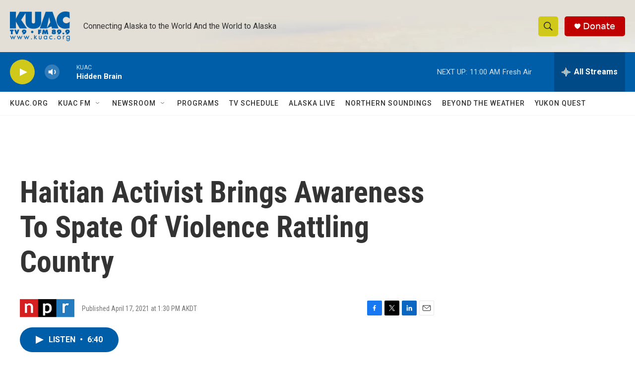

--- FILE ---
content_type: text/html; charset=utf-8
request_url: https://www.google.com/recaptcha/api2/aframe
body_size: 267
content:
<!DOCTYPE HTML><html><head><meta http-equiv="content-type" content="text/html; charset=UTF-8"></head><body><script nonce="YA4E4DHemhvOsdW8HcBaLQ">/** Anti-fraud and anti-abuse applications only. See google.com/recaptcha */ try{var clients={'sodar':'https://pagead2.googlesyndication.com/pagead/sodar?'};window.addEventListener("message",function(a){try{if(a.source===window.parent){var b=JSON.parse(a.data);var c=clients[b['id']];if(c){var d=document.createElement('img');d.src=c+b['params']+'&rc='+(localStorage.getItem("rc::a")?sessionStorage.getItem("rc::b"):"");window.document.body.appendChild(d);sessionStorage.setItem("rc::e",parseInt(sessionStorage.getItem("rc::e")||0)+1);localStorage.setItem("rc::h",'1768852483632');}}}catch(b){}});window.parent.postMessage("_grecaptcha_ready", "*");}catch(b){}</script></body></html>